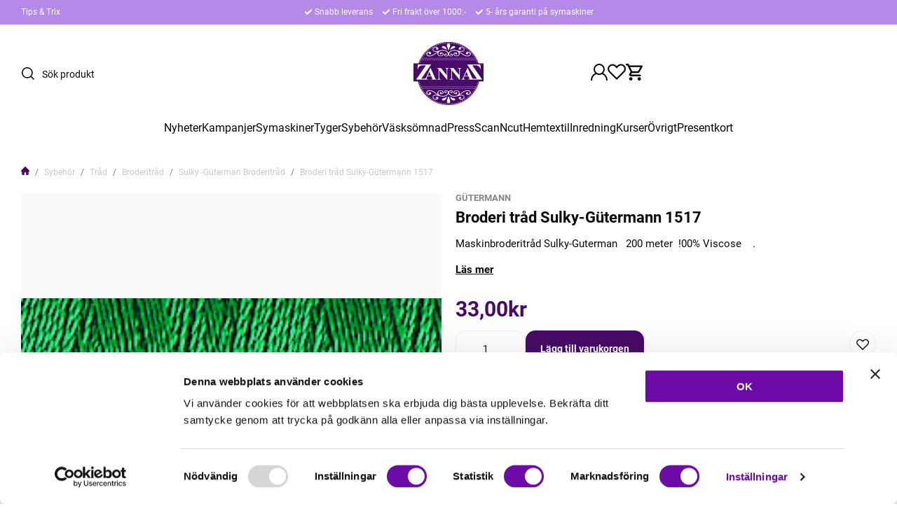

--- FILE ---
content_type: text/html; charset=utf-8
request_url: https://www.google.com/recaptcha/api2/anchor?ar=1&k=6LfumGAUAAAAAG613a2LVNbMc-513KgEwODn8R6f&co=aHR0cHM6Ly93d3cuemFubmF6LnNlOjQ0Mw..&hl=en&v=PoyoqOPhxBO7pBk68S4YbpHZ&size=normal&anchor-ms=20000&execute-ms=30000&cb=swvlw2aufv90
body_size: 49510
content:
<!DOCTYPE HTML><html dir="ltr" lang="en"><head><meta http-equiv="Content-Type" content="text/html; charset=UTF-8">
<meta http-equiv="X-UA-Compatible" content="IE=edge">
<title>reCAPTCHA</title>
<style type="text/css">
/* cyrillic-ext */
@font-face {
  font-family: 'Roboto';
  font-style: normal;
  font-weight: 400;
  font-stretch: 100%;
  src: url(//fonts.gstatic.com/s/roboto/v48/KFO7CnqEu92Fr1ME7kSn66aGLdTylUAMa3GUBHMdazTgWw.woff2) format('woff2');
  unicode-range: U+0460-052F, U+1C80-1C8A, U+20B4, U+2DE0-2DFF, U+A640-A69F, U+FE2E-FE2F;
}
/* cyrillic */
@font-face {
  font-family: 'Roboto';
  font-style: normal;
  font-weight: 400;
  font-stretch: 100%;
  src: url(//fonts.gstatic.com/s/roboto/v48/KFO7CnqEu92Fr1ME7kSn66aGLdTylUAMa3iUBHMdazTgWw.woff2) format('woff2');
  unicode-range: U+0301, U+0400-045F, U+0490-0491, U+04B0-04B1, U+2116;
}
/* greek-ext */
@font-face {
  font-family: 'Roboto';
  font-style: normal;
  font-weight: 400;
  font-stretch: 100%;
  src: url(//fonts.gstatic.com/s/roboto/v48/KFO7CnqEu92Fr1ME7kSn66aGLdTylUAMa3CUBHMdazTgWw.woff2) format('woff2');
  unicode-range: U+1F00-1FFF;
}
/* greek */
@font-face {
  font-family: 'Roboto';
  font-style: normal;
  font-weight: 400;
  font-stretch: 100%;
  src: url(//fonts.gstatic.com/s/roboto/v48/KFO7CnqEu92Fr1ME7kSn66aGLdTylUAMa3-UBHMdazTgWw.woff2) format('woff2');
  unicode-range: U+0370-0377, U+037A-037F, U+0384-038A, U+038C, U+038E-03A1, U+03A3-03FF;
}
/* math */
@font-face {
  font-family: 'Roboto';
  font-style: normal;
  font-weight: 400;
  font-stretch: 100%;
  src: url(//fonts.gstatic.com/s/roboto/v48/KFO7CnqEu92Fr1ME7kSn66aGLdTylUAMawCUBHMdazTgWw.woff2) format('woff2');
  unicode-range: U+0302-0303, U+0305, U+0307-0308, U+0310, U+0312, U+0315, U+031A, U+0326-0327, U+032C, U+032F-0330, U+0332-0333, U+0338, U+033A, U+0346, U+034D, U+0391-03A1, U+03A3-03A9, U+03B1-03C9, U+03D1, U+03D5-03D6, U+03F0-03F1, U+03F4-03F5, U+2016-2017, U+2034-2038, U+203C, U+2040, U+2043, U+2047, U+2050, U+2057, U+205F, U+2070-2071, U+2074-208E, U+2090-209C, U+20D0-20DC, U+20E1, U+20E5-20EF, U+2100-2112, U+2114-2115, U+2117-2121, U+2123-214F, U+2190, U+2192, U+2194-21AE, U+21B0-21E5, U+21F1-21F2, U+21F4-2211, U+2213-2214, U+2216-22FF, U+2308-230B, U+2310, U+2319, U+231C-2321, U+2336-237A, U+237C, U+2395, U+239B-23B7, U+23D0, U+23DC-23E1, U+2474-2475, U+25AF, U+25B3, U+25B7, U+25BD, U+25C1, U+25CA, U+25CC, U+25FB, U+266D-266F, U+27C0-27FF, U+2900-2AFF, U+2B0E-2B11, U+2B30-2B4C, U+2BFE, U+3030, U+FF5B, U+FF5D, U+1D400-1D7FF, U+1EE00-1EEFF;
}
/* symbols */
@font-face {
  font-family: 'Roboto';
  font-style: normal;
  font-weight: 400;
  font-stretch: 100%;
  src: url(//fonts.gstatic.com/s/roboto/v48/KFO7CnqEu92Fr1ME7kSn66aGLdTylUAMaxKUBHMdazTgWw.woff2) format('woff2');
  unicode-range: U+0001-000C, U+000E-001F, U+007F-009F, U+20DD-20E0, U+20E2-20E4, U+2150-218F, U+2190, U+2192, U+2194-2199, U+21AF, U+21E6-21F0, U+21F3, U+2218-2219, U+2299, U+22C4-22C6, U+2300-243F, U+2440-244A, U+2460-24FF, U+25A0-27BF, U+2800-28FF, U+2921-2922, U+2981, U+29BF, U+29EB, U+2B00-2BFF, U+4DC0-4DFF, U+FFF9-FFFB, U+10140-1018E, U+10190-1019C, U+101A0, U+101D0-101FD, U+102E0-102FB, U+10E60-10E7E, U+1D2C0-1D2D3, U+1D2E0-1D37F, U+1F000-1F0FF, U+1F100-1F1AD, U+1F1E6-1F1FF, U+1F30D-1F30F, U+1F315, U+1F31C, U+1F31E, U+1F320-1F32C, U+1F336, U+1F378, U+1F37D, U+1F382, U+1F393-1F39F, U+1F3A7-1F3A8, U+1F3AC-1F3AF, U+1F3C2, U+1F3C4-1F3C6, U+1F3CA-1F3CE, U+1F3D4-1F3E0, U+1F3ED, U+1F3F1-1F3F3, U+1F3F5-1F3F7, U+1F408, U+1F415, U+1F41F, U+1F426, U+1F43F, U+1F441-1F442, U+1F444, U+1F446-1F449, U+1F44C-1F44E, U+1F453, U+1F46A, U+1F47D, U+1F4A3, U+1F4B0, U+1F4B3, U+1F4B9, U+1F4BB, U+1F4BF, U+1F4C8-1F4CB, U+1F4D6, U+1F4DA, U+1F4DF, U+1F4E3-1F4E6, U+1F4EA-1F4ED, U+1F4F7, U+1F4F9-1F4FB, U+1F4FD-1F4FE, U+1F503, U+1F507-1F50B, U+1F50D, U+1F512-1F513, U+1F53E-1F54A, U+1F54F-1F5FA, U+1F610, U+1F650-1F67F, U+1F687, U+1F68D, U+1F691, U+1F694, U+1F698, U+1F6AD, U+1F6B2, U+1F6B9-1F6BA, U+1F6BC, U+1F6C6-1F6CF, U+1F6D3-1F6D7, U+1F6E0-1F6EA, U+1F6F0-1F6F3, U+1F6F7-1F6FC, U+1F700-1F7FF, U+1F800-1F80B, U+1F810-1F847, U+1F850-1F859, U+1F860-1F887, U+1F890-1F8AD, U+1F8B0-1F8BB, U+1F8C0-1F8C1, U+1F900-1F90B, U+1F93B, U+1F946, U+1F984, U+1F996, U+1F9E9, U+1FA00-1FA6F, U+1FA70-1FA7C, U+1FA80-1FA89, U+1FA8F-1FAC6, U+1FACE-1FADC, U+1FADF-1FAE9, U+1FAF0-1FAF8, U+1FB00-1FBFF;
}
/* vietnamese */
@font-face {
  font-family: 'Roboto';
  font-style: normal;
  font-weight: 400;
  font-stretch: 100%;
  src: url(//fonts.gstatic.com/s/roboto/v48/KFO7CnqEu92Fr1ME7kSn66aGLdTylUAMa3OUBHMdazTgWw.woff2) format('woff2');
  unicode-range: U+0102-0103, U+0110-0111, U+0128-0129, U+0168-0169, U+01A0-01A1, U+01AF-01B0, U+0300-0301, U+0303-0304, U+0308-0309, U+0323, U+0329, U+1EA0-1EF9, U+20AB;
}
/* latin-ext */
@font-face {
  font-family: 'Roboto';
  font-style: normal;
  font-weight: 400;
  font-stretch: 100%;
  src: url(//fonts.gstatic.com/s/roboto/v48/KFO7CnqEu92Fr1ME7kSn66aGLdTylUAMa3KUBHMdazTgWw.woff2) format('woff2');
  unicode-range: U+0100-02BA, U+02BD-02C5, U+02C7-02CC, U+02CE-02D7, U+02DD-02FF, U+0304, U+0308, U+0329, U+1D00-1DBF, U+1E00-1E9F, U+1EF2-1EFF, U+2020, U+20A0-20AB, U+20AD-20C0, U+2113, U+2C60-2C7F, U+A720-A7FF;
}
/* latin */
@font-face {
  font-family: 'Roboto';
  font-style: normal;
  font-weight: 400;
  font-stretch: 100%;
  src: url(//fonts.gstatic.com/s/roboto/v48/KFO7CnqEu92Fr1ME7kSn66aGLdTylUAMa3yUBHMdazQ.woff2) format('woff2');
  unicode-range: U+0000-00FF, U+0131, U+0152-0153, U+02BB-02BC, U+02C6, U+02DA, U+02DC, U+0304, U+0308, U+0329, U+2000-206F, U+20AC, U+2122, U+2191, U+2193, U+2212, U+2215, U+FEFF, U+FFFD;
}
/* cyrillic-ext */
@font-face {
  font-family: 'Roboto';
  font-style: normal;
  font-weight: 500;
  font-stretch: 100%;
  src: url(//fonts.gstatic.com/s/roboto/v48/KFO7CnqEu92Fr1ME7kSn66aGLdTylUAMa3GUBHMdazTgWw.woff2) format('woff2');
  unicode-range: U+0460-052F, U+1C80-1C8A, U+20B4, U+2DE0-2DFF, U+A640-A69F, U+FE2E-FE2F;
}
/* cyrillic */
@font-face {
  font-family: 'Roboto';
  font-style: normal;
  font-weight: 500;
  font-stretch: 100%;
  src: url(//fonts.gstatic.com/s/roboto/v48/KFO7CnqEu92Fr1ME7kSn66aGLdTylUAMa3iUBHMdazTgWw.woff2) format('woff2');
  unicode-range: U+0301, U+0400-045F, U+0490-0491, U+04B0-04B1, U+2116;
}
/* greek-ext */
@font-face {
  font-family: 'Roboto';
  font-style: normal;
  font-weight: 500;
  font-stretch: 100%;
  src: url(//fonts.gstatic.com/s/roboto/v48/KFO7CnqEu92Fr1ME7kSn66aGLdTylUAMa3CUBHMdazTgWw.woff2) format('woff2');
  unicode-range: U+1F00-1FFF;
}
/* greek */
@font-face {
  font-family: 'Roboto';
  font-style: normal;
  font-weight: 500;
  font-stretch: 100%;
  src: url(//fonts.gstatic.com/s/roboto/v48/KFO7CnqEu92Fr1ME7kSn66aGLdTylUAMa3-UBHMdazTgWw.woff2) format('woff2');
  unicode-range: U+0370-0377, U+037A-037F, U+0384-038A, U+038C, U+038E-03A1, U+03A3-03FF;
}
/* math */
@font-face {
  font-family: 'Roboto';
  font-style: normal;
  font-weight: 500;
  font-stretch: 100%;
  src: url(//fonts.gstatic.com/s/roboto/v48/KFO7CnqEu92Fr1ME7kSn66aGLdTylUAMawCUBHMdazTgWw.woff2) format('woff2');
  unicode-range: U+0302-0303, U+0305, U+0307-0308, U+0310, U+0312, U+0315, U+031A, U+0326-0327, U+032C, U+032F-0330, U+0332-0333, U+0338, U+033A, U+0346, U+034D, U+0391-03A1, U+03A3-03A9, U+03B1-03C9, U+03D1, U+03D5-03D6, U+03F0-03F1, U+03F4-03F5, U+2016-2017, U+2034-2038, U+203C, U+2040, U+2043, U+2047, U+2050, U+2057, U+205F, U+2070-2071, U+2074-208E, U+2090-209C, U+20D0-20DC, U+20E1, U+20E5-20EF, U+2100-2112, U+2114-2115, U+2117-2121, U+2123-214F, U+2190, U+2192, U+2194-21AE, U+21B0-21E5, U+21F1-21F2, U+21F4-2211, U+2213-2214, U+2216-22FF, U+2308-230B, U+2310, U+2319, U+231C-2321, U+2336-237A, U+237C, U+2395, U+239B-23B7, U+23D0, U+23DC-23E1, U+2474-2475, U+25AF, U+25B3, U+25B7, U+25BD, U+25C1, U+25CA, U+25CC, U+25FB, U+266D-266F, U+27C0-27FF, U+2900-2AFF, U+2B0E-2B11, U+2B30-2B4C, U+2BFE, U+3030, U+FF5B, U+FF5D, U+1D400-1D7FF, U+1EE00-1EEFF;
}
/* symbols */
@font-face {
  font-family: 'Roboto';
  font-style: normal;
  font-weight: 500;
  font-stretch: 100%;
  src: url(//fonts.gstatic.com/s/roboto/v48/KFO7CnqEu92Fr1ME7kSn66aGLdTylUAMaxKUBHMdazTgWw.woff2) format('woff2');
  unicode-range: U+0001-000C, U+000E-001F, U+007F-009F, U+20DD-20E0, U+20E2-20E4, U+2150-218F, U+2190, U+2192, U+2194-2199, U+21AF, U+21E6-21F0, U+21F3, U+2218-2219, U+2299, U+22C4-22C6, U+2300-243F, U+2440-244A, U+2460-24FF, U+25A0-27BF, U+2800-28FF, U+2921-2922, U+2981, U+29BF, U+29EB, U+2B00-2BFF, U+4DC0-4DFF, U+FFF9-FFFB, U+10140-1018E, U+10190-1019C, U+101A0, U+101D0-101FD, U+102E0-102FB, U+10E60-10E7E, U+1D2C0-1D2D3, U+1D2E0-1D37F, U+1F000-1F0FF, U+1F100-1F1AD, U+1F1E6-1F1FF, U+1F30D-1F30F, U+1F315, U+1F31C, U+1F31E, U+1F320-1F32C, U+1F336, U+1F378, U+1F37D, U+1F382, U+1F393-1F39F, U+1F3A7-1F3A8, U+1F3AC-1F3AF, U+1F3C2, U+1F3C4-1F3C6, U+1F3CA-1F3CE, U+1F3D4-1F3E0, U+1F3ED, U+1F3F1-1F3F3, U+1F3F5-1F3F7, U+1F408, U+1F415, U+1F41F, U+1F426, U+1F43F, U+1F441-1F442, U+1F444, U+1F446-1F449, U+1F44C-1F44E, U+1F453, U+1F46A, U+1F47D, U+1F4A3, U+1F4B0, U+1F4B3, U+1F4B9, U+1F4BB, U+1F4BF, U+1F4C8-1F4CB, U+1F4D6, U+1F4DA, U+1F4DF, U+1F4E3-1F4E6, U+1F4EA-1F4ED, U+1F4F7, U+1F4F9-1F4FB, U+1F4FD-1F4FE, U+1F503, U+1F507-1F50B, U+1F50D, U+1F512-1F513, U+1F53E-1F54A, U+1F54F-1F5FA, U+1F610, U+1F650-1F67F, U+1F687, U+1F68D, U+1F691, U+1F694, U+1F698, U+1F6AD, U+1F6B2, U+1F6B9-1F6BA, U+1F6BC, U+1F6C6-1F6CF, U+1F6D3-1F6D7, U+1F6E0-1F6EA, U+1F6F0-1F6F3, U+1F6F7-1F6FC, U+1F700-1F7FF, U+1F800-1F80B, U+1F810-1F847, U+1F850-1F859, U+1F860-1F887, U+1F890-1F8AD, U+1F8B0-1F8BB, U+1F8C0-1F8C1, U+1F900-1F90B, U+1F93B, U+1F946, U+1F984, U+1F996, U+1F9E9, U+1FA00-1FA6F, U+1FA70-1FA7C, U+1FA80-1FA89, U+1FA8F-1FAC6, U+1FACE-1FADC, U+1FADF-1FAE9, U+1FAF0-1FAF8, U+1FB00-1FBFF;
}
/* vietnamese */
@font-face {
  font-family: 'Roboto';
  font-style: normal;
  font-weight: 500;
  font-stretch: 100%;
  src: url(//fonts.gstatic.com/s/roboto/v48/KFO7CnqEu92Fr1ME7kSn66aGLdTylUAMa3OUBHMdazTgWw.woff2) format('woff2');
  unicode-range: U+0102-0103, U+0110-0111, U+0128-0129, U+0168-0169, U+01A0-01A1, U+01AF-01B0, U+0300-0301, U+0303-0304, U+0308-0309, U+0323, U+0329, U+1EA0-1EF9, U+20AB;
}
/* latin-ext */
@font-face {
  font-family: 'Roboto';
  font-style: normal;
  font-weight: 500;
  font-stretch: 100%;
  src: url(//fonts.gstatic.com/s/roboto/v48/KFO7CnqEu92Fr1ME7kSn66aGLdTylUAMa3KUBHMdazTgWw.woff2) format('woff2');
  unicode-range: U+0100-02BA, U+02BD-02C5, U+02C7-02CC, U+02CE-02D7, U+02DD-02FF, U+0304, U+0308, U+0329, U+1D00-1DBF, U+1E00-1E9F, U+1EF2-1EFF, U+2020, U+20A0-20AB, U+20AD-20C0, U+2113, U+2C60-2C7F, U+A720-A7FF;
}
/* latin */
@font-face {
  font-family: 'Roboto';
  font-style: normal;
  font-weight: 500;
  font-stretch: 100%;
  src: url(//fonts.gstatic.com/s/roboto/v48/KFO7CnqEu92Fr1ME7kSn66aGLdTylUAMa3yUBHMdazQ.woff2) format('woff2');
  unicode-range: U+0000-00FF, U+0131, U+0152-0153, U+02BB-02BC, U+02C6, U+02DA, U+02DC, U+0304, U+0308, U+0329, U+2000-206F, U+20AC, U+2122, U+2191, U+2193, U+2212, U+2215, U+FEFF, U+FFFD;
}
/* cyrillic-ext */
@font-face {
  font-family: 'Roboto';
  font-style: normal;
  font-weight: 900;
  font-stretch: 100%;
  src: url(//fonts.gstatic.com/s/roboto/v48/KFO7CnqEu92Fr1ME7kSn66aGLdTylUAMa3GUBHMdazTgWw.woff2) format('woff2');
  unicode-range: U+0460-052F, U+1C80-1C8A, U+20B4, U+2DE0-2DFF, U+A640-A69F, U+FE2E-FE2F;
}
/* cyrillic */
@font-face {
  font-family: 'Roboto';
  font-style: normal;
  font-weight: 900;
  font-stretch: 100%;
  src: url(//fonts.gstatic.com/s/roboto/v48/KFO7CnqEu92Fr1ME7kSn66aGLdTylUAMa3iUBHMdazTgWw.woff2) format('woff2');
  unicode-range: U+0301, U+0400-045F, U+0490-0491, U+04B0-04B1, U+2116;
}
/* greek-ext */
@font-face {
  font-family: 'Roboto';
  font-style: normal;
  font-weight: 900;
  font-stretch: 100%;
  src: url(//fonts.gstatic.com/s/roboto/v48/KFO7CnqEu92Fr1ME7kSn66aGLdTylUAMa3CUBHMdazTgWw.woff2) format('woff2');
  unicode-range: U+1F00-1FFF;
}
/* greek */
@font-face {
  font-family: 'Roboto';
  font-style: normal;
  font-weight: 900;
  font-stretch: 100%;
  src: url(//fonts.gstatic.com/s/roboto/v48/KFO7CnqEu92Fr1ME7kSn66aGLdTylUAMa3-UBHMdazTgWw.woff2) format('woff2');
  unicode-range: U+0370-0377, U+037A-037F, U+0384-038A, U+038C, U+038E-03A1, U+03A3-03FF;
}
/* math */
@font-face {
  font-family: 'Roboto';
  font-style: normal;
  font-weight: 900;
  font-stretch: 100%;
  src: url(//fonts.gstatic.com/s/roboto/v48/KFO7CnqEu92Fr1ME7kSn66aGLdTylUAMawCUBHMdazTgWw.woff2) format('woff2');
  unicode-range: U+0302-0303, U+0305, U+0307-0308, U+0310, U+0312, U+0315, U+031A, U+0326-0327, U+032C, U+032F-0330, U+0332-0333, U+0338, U+033A, U+0346, U+034D, U+0391-03A1, U+03A3-03A9, U+03B1-03C9, U+03D1, U+03D5-03D6, U+03F0-03F1, U+03F4-03F5, U+2016-2017, U+2034-2038, U+203C, U+2040, U+2043, U+2047, U+2050, U+2057, U+205F, U+2070-2071, U+2074-208E, U+2090-209C, U+20D0-20DC, U+20E1, U+20E5-20EF, U+2100-2112, U+2114-2115, U+2117-2121, U+2123-214F, U+2190, U+2192, U+2194-21AE, U+21B0-21E5, U+21F1-21F2, U+21F4-2211, U+2213-2214, U+2216-22FF, U+2308-230B, U+2310, U+2319, U+231C-2321, U+2336-237A, U+237C, U+2395, U+239B-23B7, U+23D0, U+23DC-23E1, U+2474-2475, U+25AF, U+25B3, U+25B7, U+25BD, U+25C1, U+25CA, U+25CC, U+25FB, U+266D-266F, U+27C0-27FF, U+2900-2AFF, U+2B0E-2B11, U+2B30-2B4C, U+2BFE, U+3030, U+FF5B, U+FF5D, U+1D400-1D7FF, U+1EE00-1EEFF;
}
/* symbols */
@font-face {
  font-family: 'Roboto';
  font-style: normal;
  font-weight: 900;
  font-stretch: 100%;
  src: url(//fonts.gstatic.com/s/roboto/v48/KFO7CnqEu92Fr1ME7kSn66aGLdTylUAMaxKUBHMdazTgWw.woff2) format('woff2');
  unicode-range: U+0001-000C, U+000E-001F, U+007F-009F, U+20DD-20E0, U+20E2-20E4, U+2150-218F, U+2190, U+2192, U+2194-2199, U+21AF, U+21E6-21F0, U+21F3, U+2218-2219, U+2299, U+22C4-22C6, U+2300-243F, U+2440-244A, U+2460-24FF, U+25A0-27BF, U+2800-28FF, U+2921-2922, U+2981, U+29BF, U+29EB, U+2B00-2BFF, U+4DC0-4DFF, U+FFF9-FFFB, U+10140-1018E, U+10190-1019C, U+101A0, U+101D0-101FD, U+102E0-102FB, U+10E60-10E7E, U+1D2C0-1D2D3, U+1D2E0-1D37F, U+1F000-1F0FF, U+1F100-1F1AD, U+1F1E6-1F1FF, U+1F30D-1F30F, U+1F315, U+1F31C, U+1F31E, U+1F320-1F32C, U+1F336, U+1F378, U+1F37D, U+1F382, U+1F393-1F39F, U+1F3A7-1F3A8, U+1F3AC-1F3AF, U+1F3C2, U+1F3C4-1F3C6, U+1F3CA-1F3CE, U+1F3D4-1F3E0, U+1F3ED, U+1F3F1-1F3F3, U+1F3F5-1F3F7, U+1F408, U+1F415, U+1F41F, U+1F426, U+1F43F, U+1F441-1F442, U+1F444, U+1F446-1F449, U+1F44C-1F44E, U+1F453, U+1F46A, U+1F47D, U+1F4A3, U+1F4B0, U+1F4B3, U+1F4B9, U+1F4BB, U+1F4BF, U+1F4C8-1F4CB, U+1F4D6, U+1F4DA, U+1F4DF, U+1F4E3-1F4E6, U+1F4EA-1F4ED, U+1F4F7, U+1F4F9-1F4FB, U+1F4FD-1F4FE, U+1F503, U+1F507-1F50B, U+1F50D, U+1F512-1F513, U+1F53E-1F54A, U+1F54F-1F5FA, U+1F610, U+1F650-1F67F, U+1F687, U+1F68D, U+1F691, U+1F694, U+1F698, U+1F6AD, U+1F6B2, U+1F6B9-1F6BA, U+1F6BC, U+1F6C6-1F6CF, U+1F6D3-1F6D7, U+1F6E0-1F6EA, U+1F6F0-1F6F3, U+1F6F7-1F6FC, U+1F700-1F7FF, U+1F800-1F80B, U+1F810-1F847, U+1F850-1F859, U+1F860-1F887, U+1F890-1F8AD, U+1F8B0-1F8BB, U+1F8C0-1F8C1, U+1F900-1F90B, U+1F93B, U+1F946, U+1F984, U+1F996, U+1F9E9, U+1FA00-1FA6F, U+1FA70-1FA7C, U+1FA80-1FA89, U+1FA8F-1FAC6, U+1FACE-1FADC, U+1FADF-1FAE9, U+1FAF0-1FAF8, U+1FB00-1FBFF;
}
/* vietnamese */
@font-face {
  font-family: 'Roboto';
  font-style: normal;
  font-weight: 900;
  font-stretch: 100%;
  src: url(//fonts.gstatic.com/s/roboto/v48/KFO7CnqEu92Fr1ME7kSn66aGLdTylUAMa3OUBHMdazTgWw.woff2) format('woff2');
  unicode-range: U+0102-0103, U+0110-0111, U+0128-0129, U+0168-0169, U+01A0-01A1, U+01AF-01B0, U+0300-0301, U+0303-0304, U+0308-0309, U+0323, U+0329, U+1EA0-1EF9, U+20AB;
}
/* latin-ext */
@font-face {
  font-family: 'Roboto';
  font-style: normal;
  font-weight: 900;
  font-stretch: 100%;
  src: url(//fonts.gstatic.com/s/roboto/v48/KFO7CnqEu92Fr1ME7kSn66aGLdTylUAMa3KUBHMdazTgWw.woff2) format('woff2');
  unicode-range: U+0100-02BA, U+02BD-02C5, U+02C7-02CC, U+02CE-02D7, U+02DD-02FF, U+0304, U+0308, U+0329, U+1D00-1DBF, U+1E00-1E9F, U+1EF2-1EFF, U+2020, U+20A0-20AB, U+20AD-20C0, U+2113, U+2C60-2C7F, U+A720-A7FF;
}
/* latin */
@font-face {
  font-family: 'Roboto';
  font-style: normal;
  font-weight: 900;
  font-stretch: 100%;
  src: url(//fonts.gstatic.com/s/roboto/v48/KFO7CnqEu92Fr1ME7kSn66aGLdTylUAMa3yUBHMdazQ.woff2) format('woff2');
  unicode-range: U+0000-00FF, U+0131, U+0152-0153, U+02BB-02BC, U+02C6, U+02DA, U+02DC, U+0304, U+0308, U+0329, U+2000-206F, U+20AC, U+2122, U+2191, U+2193, U+2212, U+2215, U+FEFF, U+FFFD;
}

</style>
<link rel="stylesheet" type="text/css" href="https://www.gstatic.com/recaptcha/releases/PoyoqOPhxBO7pBk68S4YbpHZ/styles__ltr.css">
<script nonce="mX-5-guc8kz40RIh63f1QQ" type="text/javascript">window['__recaptcha_api'] = 'https://www.google.com/recaptcha/api2/';</script>
<script type="text/javascript" src="https://www.gstatic.com/recaptcha/releases/PoyoqOPhxBO7pBk68S4YbpHZ/recaptcha__en.js" nonce="mX-5-guc8kz40RIh63f1QQ">
      
    </script></head>
<body><div id="rc-anchor-alert" class="rc-anchor-alert"></div>
<input type="hidden" id="recaptcha-token" value="[base64]">
<script type="text/javascript" nonce="mX-5-guc8kz40RIh63f1QQ">
      recaptcha.anchor.Main.init("[\x22ainput\x22,[\x22bgdata\x22,\x22\x22,\[base64]/[base64]/[base64]/[base64]/[base64]/UltsKytdPUU6KEU8MjA0OD9SW2wrK109RT4+NnwxOTI6KChFJjY0NTEyKT09NTUyOTYmJk0rMTxjLmxlbmd0aCYmKGMuY2hhckNvZGVBdChNKzEpJjY0NTEyKT09NTYzMjA/[base64]/[base64]/[base64]/[base64]/[base64]/[base64]/[base64]\x22,\[base64]\\u003d\x22,\x22ZMOLw7fCvBDCm8Ktw5vCmDnCthoCw7/Do8KfdMKaw6LCqsKRw43CpUvDryYbMcOXLXnCgGzDh3MJIsKjMD8ww49UGhd/O8OVwoDCgcKkccKNw5XDo1QVwoA8wqzCtRfDrcOKwohGwpfDqynDjQbDmHdIZMOuGH7CjgDDmTHCr8O6w5g/[base64]/JsOVDMK9WzJmw7DDi8KLwo4WBGrCihHCv8KlBxVhTsKOFwXCj3bCo3l4fAUpw77CmsKnwonCk03DusO1woIbCcKhw63Cn1bChMKfSMKtw58WP8Kdwq/[base64]/DggbCqGbDmjMTHcKiwrozwoAPw4NvfsOdV8OqwqvDkcO/YSvCiVHDqcO3w77CpkDClcKkwoxhwrtBwq8bwq9QfcO8XWfChsO7T1FZEcKrw7ZWR2cgw48XwqzDsWF/dcONwqIBw5lsOcOsS8KXwp3DpcKqeHHCtDLCgVDDvcOMM8KkwqEnDirCkjDCvMObwrjCuMKRw6jCl1rCsMOCwovDt8OTwqbCjsOcAcKHdl47OB/Cq8ODw4vDvCZQVCp2BsOMExolwr/DkyzDhMOSwrXDg8O5w7LDmTfDlw8xw4HCkRbDulU9w6TCqsKUZ8KZw63DrcO2w48twrFsw5/[base64]/w7oLfgt5w5sFWMOsw6QbwrDCtMK8w7I7wo7DrMO5asO2KMKoS8KVw4PDl8OYwoZlMDkrTmEmOsKbw4bDlsKAwqjCnsOew714wpsvKmInexzCgydBw64EMcOrwrPCoy3DrcK0UC/Cv8O1wojCl8KyIcOfw5XDhsOHw4jCllLCo3Mwwq7CvsOvw6Ubw6ccwq3CnsKUw4EQCMKLM8OwaMKQw6jDnlcYWnAqw4HCmR9+wrbCicOew6tMFMKjw5B7w7fCiMKOwp1kw7k/HBNedcOXw7ZewpVTe2HDpcKxEUgVw50uJ3DCj8Ovw5hDVcKQwrDCjXA2woNMw5/[base64]/w7DCsHw6wrzCn8Kvw6V7w7xXwqfClMKWwrDCuMO8O3LDkMKVwpMZwpVjwoonwocuS8OMd8Oww6ZPw5IAGgDCjnvCrsKPFcOlbSJbwpQ4W8OcSVrCgW8FAsO8esKbDsKsPMOvw6TDl8KYw6/CqMK9f8OxN8O5wpDCoVI3w6vDrRnDosOoS1fCqAkdFMKhB8O2w5bCvHY8ZsKPdsO5wpZzF8OlTkVwbQzCj1sRwqLDo8O4wrZlwoUfCmxgBAzCk0/Do8Kzw5wMRUx/wqbDvQ7Dp0YdSU88LsOpwrlaUAl0WsKdw4vDrMORDMO6w7R6BWAEDsOsw7AwGMKnw7DDlcORBsKyNS9nw7TDg3TDhsOuFCfCq8OiRWwvwrjDrn7Du1zDqnwWw4B+woEbwrJ6wp7CvBnDuDLCkgVXw5Fmw74Zw4/Dg8KdwrXCk8OmQ2rDo8OqGiUvw6tww5xJw5FQw4kuaUBDwpTCkcOqw6PCkcOCwrw8KhVqwoIEIFrCnMObw7LCpcOGwrlaw7MoWw0WLSp9R0J8w6h1wrrCicK0wonCoCXDtMK4w4/DilNbw7xUw49Iw7fDngzDkcKqw4/CmMOWw47ClC8ZYcKIeMKVw7tXUcKEwpfDvsOlA8OLS8K3wqXChVQHw79+w67DscK5BMOXB0/Cj8OTwrlfw5PDscOaw6fDllM2w5HDqMOSw6InwozCmHhXwqJbKcO2wonDicKwEhrDlsOOwoNKVMOZQ8ORwqHDp1HDggsQwoHDvGlSw4tVLcKWwq9LHcKYeMOlKG1Ww6hDZcOtSMKHG8KFWcKZUMKwSCZlwrZkwoHCrcOIwo/Cg8OqOMOoZMKKdcKywp3DrRI0PsOLMsKuBMKAwrQ0w47CukHDlCV0wo1SRFXDu3R7dnfCicKrw5QJwqgKJMOYR8KCw6XClcK+GWvCosO1WcORUAULIsOxRRo4B8O8w6Anw4vDpD/DvSXDkypBEAIsRcKBwrTDrcKSX3HDkcKEBMOzIcOUwrPDnzsJYQJPwrnDvcOzwrd0w7TDoEbCmxjDpHQ4wpbCmUrDtTrCqWsqw4oKJVlCwoDDiS/ChcOPw4HCvjLDosObFMOwPsK+w5AOVWACw6tBwqQlDzjDoXbDiXPDmCvDoXXCrMKdEsOqw60pwqjDqEjDqMKWwpNzwp/CvsO3DnltEcOGNMKbwoYDwrIJw5s5LnvDtB7DisOXewPCvsKiaEtJw6JqZsKtw7d3w7R4dmQQw4fDlTLDkDnDhcO3N8OzIz/DthlsZsKAw4rCksOPwojCnx1EDyzDhzPCtsOIw5HDpiXCjCHCoMKvRTTDjHzDiHnDhwHDnXPDj8KFwrFGNsK+fVDCv39rMhjChcKFw78lwpksb8OYwr5jwpDCl8Oaw5YHwprDocKuw4XCkm7Dsy8MwpHDmA7CrAoeV3RyaCE/wpZcScOiwqAqw5FXwrXCsg/Dk3sTXxRuw4zCqcO1Ci0dwq7Dh8KHw6nCo8O/ATzCg8KTUFTCnTfDnQbDmcOhw7XDrXN1wrViUR1KKsKpCkPDtnAackHDhMOOwq3Dk8KzfCLDlMOgw4s2P8Ktw7jDusOGw6zCqcKtRMKmwpZJw49JwrrCksKbwrnDpsKKwp3DnMKOworCvUpQCwbCqcOmG8KmGhU0wql4wprDh8Kkw5bDr2/DgcKjwrnChA0IcBAEOA/Don3DnMOwwp5qw44EUMKgwrXCt8O2w70Ow4Nww4EcwqBawqN1CsOiNsKTDcOXDMKTw5o2T8KWUMOVwoPDri3Ci8OODEPDssOdw79rw5hocRMPWG3Dqjh+wqXCq8OkQ3EXwqjCtSvDiQIdKMKFRlpybSFPD8KvJmxgG8KGJcO/WmrDucO/UXjDrsKJwpx1UWvDpsO/wpPDsWHCtHvCvlcNw7HCjMO6ccOdd8KdIkXDpsKOPcOBwq/CvEnCoTV4w6HCq8KawpvDhl3DvT3ChcKDCcKvRlcCK8OMw4DDh8OEw4YVwp3CucKkW8Oiw7FowqdGcTzCl8Kmw6ViWhdrw4FaOyLCnRjCiD/CuyxSw7QzUcOxwqLDpDFTwqB1P1vDrCrCusKAHU9kw7EMRMOywr41Q8Kvw6oyRFjCkWzCv0NlwpfCrcK+w4Qjw4V7dC7DmsOmw7XDvycdwpPCsQHDncOfIXlHwod0McKQw6x9FsKQN8KqQcO+wqzCuMK4w64NP8KTw74iCB/Ct3wMP37DmgRIOMKsHsOsCHE1w44FwoTDoMOHQ8OGw5LDiMOvfcOvbcOpecK6wq3DpWHDoxgYHj0kwrPCp8KSK8K9w7jDlMKnPVceU30VO8OcE3vDlsOpM2fCnW8idsKtwp7DncOxw69kUMK/JsK8wogmw7EzfBPCpMO0w7XCp8KzaxNdw7Usw73CqsKbYsKXOMOlcMOYYsKUMkgJwroyQlk5FADCpUxkwo/DriZPwoFbFThUTcOBB8KqwoUvAcKROxw8wpAkbMOqwp0GaMOsw48Rw481DS/DqcOnwqN0MMKnwqpuQ8OVdmbCtmPCn0fCmi/[base64]/DW8YMcOFwrrCsi/[base64]/w6pkFDvCpsKaw7DCpWHCnHwtwqUtw4E2w5TDjy3CqsOLWcKXwrwYUMKVb8K7wrVEBMObwqlnw5zDi8K7w4TDrzXCvXh4asOlw4cRJhzCvMK3CcK8cMODSC8/[base64]/[base64]/CmcOew4YEwpUkw7NSaAbCmgTDtV4ra8OWVMKka8O8wrrDlig/w4MMQUnChxo9wpQ7CgzCm8OawqbDp8K2wqrDsTVQw5/CocOHLMOew7F9wrcBM8KtwotTFMKXw5/DvgHCoMK8w6nCsDcJP8KXwr9uMWzDnsKXUXTDvMOSBFsqLAbDrWDDr0Jyw74tT8KracOSw7fCr8KkXXPDlsOHw5DDiMKdw5d2wqBqYsKNwrHChcKdw4HDulnCucKcLSN0S3jDk8OswqU+LSETwrvDmEVyYcKAw6UUBMKEe0nDuxPCk3/DgG1MCDzDj8OnwrgcYsO8TzjCm8KsTmoUwpvCo8OYwqTDgmDDpntTw50uZsK8OMOucDkUw5/CogPDhMO+BWPDrWtWwqXDo8O/wqsGOMO5fFjCi8KtYmTCsk9ISsOuKsK3wojDg8KBTsKYK8KPJ3h1w6zChMKsw4DDscKYCXvDk8Knw6QvL8KRw7LCtcKJw5pdSS7ClMKHVlIeVwjDv8Oww5DChsKrdkkzKsOUG8OJw4M3woAfTnDDgsOowpxMwo7DiEXDqFnCrsKHF8KIPBs/[base64]/DoMK2JFUZwq9qwp8ASsOgw7dfDn3DmwJkw5U4GMKnRX/DoA7CpgbDkkBAEsKYDsKhScKzKsOUY8O1w50tBChTHTHDuMKtSAvCo8K8wp3DpzvCu8OIw5kmWg3DpEHCgXFDw5IvasK5HsO8w7t/TxA6QsOQw6ZPI8K3fiTDpyXCoD0FDQkST8KWwoh4ccOtwqVlwrU1w5PCiWhuw4R/AQDDksOvTsKNBBDDj0x7LBjCqGXCjsOSDMOMCzAaaHbDusO8w5DDoCDCn2c+wqXCvQHCjcKTw63DvcOXFcOSw4DDo8KqUSkRP8Kpw6zCo0Jyw63Dk0LDscK3dF7Dt0tCV2I+w47CtFfCrMK6wp/Djzx+wo4/wot4wqg7dF7DgBHDicKRw4DDqcK3ecKlTDhXbDXDmMKxTxXDrXsBwoDCsl5Lw5dzO3J/GgFBwqbCgsKkDwpiwr3Dl2BYw7IxwpzCksO/WzXDncKSwrLCkUjDsRZHw6/CsMKQF8OHwr3ClsOJwpRywrxQbcOpOsKZecOhwoDCgsO8w4HDmhXChzjDvsOlEMKfw77CssKcfcOiwqAWHj3Cg0vDtWtXwofDph9jwrfDocOHNcOJc8OzayHDiVrDjcK+DMO0w5J5w4jDs8OIwrjDiRhrAcOEAk/Dn3/Ckl7CgmXDpGs/wqIcAcKAw43DhsKrw7lHZ1HDp1xHLwTDgMOgYcKsSRNGwpEkcMO7acOjwovClcKmGCzCk8K5woXCr3d5woHCgMKYMsOzXsOaOwPCqsO2ZcOXT1cIw4sbw6jCsMKkecKdMMOPwr/CsQDCs1Ecw7DDpRnDswNrwqfCu0ogw6JNUE82w5Qmw6NzLkDDvxfClMKvw4rCknzCqMKGZMO0JmpJEMOPHcKDwr7DjVbDnMOcMsKSPRTCpcKXwrvDn8KMCi3CrMOlRcKSwr5Zwp7Dt8OCw4fCvsOGTxbCp1nClMKjw7EawoXCqcKsPikNI1dOwo/[base64]/[base64]/CiMKSw45LYcKTB8KUw4cFPkLDlMKDaQ3CnhRzwpNvw4BFCHrCr19ew4UQZjfCtCfDh8Otwo4CwqJfW8K+BsK5DMO0d8ODw6/CtsOSw73Csz8pw4UPdXhIfyEkK8Kod8KZF8KfacOvXQ9dw6U0wpXDt8KOP8OOIcOswqNrQ8OQwo0GwpjCjMOMw7oJw79MwpjCngM/[base64]/EsKAw4rDj8OUwpnCtMO3GUkDRXtNK8KNwrVOwrVcwoDDmMOLwofCjk53w4RgwpjDl8KYw4TCj8KELBQ/wpdLSxolwqjDiBh/w4FvwoHDnsKowrFBOmsQSsOgw4lVw4AKRRFJe8OUw5w8TXQGSjjCglTDjSoZw77DgFvDucOBJWF2SMKnwqLDlw/CtAU4LzDDk8OKwrFOwqdaF8KTw7fDtcK7wofDi8OBwrTCp8KvBsO9wpnCgD7CjMOYw6ACVMKkeGBwwpTDicOWw4XCl1/DokFww6rDig8xw7sAw47Ck8OlEyHDmsOdwph+wpjChC8pZxXDkEfDtsKtwrHCh8OhE8Oww5AzA8KSw4LCiMKvTwXDpg7CgEZfw4jDvwjCi8O8HzNwenHCl8OMG8KlYDvDgQzCmMOqw4ANwo/Ci1DDs0ZuwrLDuWfCkWvDhsOjTsOMwpbCmEY9YkHDrnBbLcODYMOsd1Q1U0nCpxAFUGPDlmYvw7p0w5LCkMO6dsOAwq/ChMOdwqTCp3lxDsKNRmzCiQs+w5vDm8KOcGEdacK8wqUzw4IDJgzDgsKYf8KtR0DCil7DnMK7w4BFGW0haH9Hw7V9wqBZwrHDg8OYw4PCsT/CrSMOUcKEw6l5GFzDoMK1wpBIL3Z1wpwJL8K7WjfDqAxpw6LCqwvCmVZmJysrRSTDohZwwojDtsONfAl2fMODwqxgfcOlw6zDk2hmDCs9eMO1QMKQwpPDjcOlwoIhw4/Doi3Cu8KlwpUiwo5AwrMFHnXDmwh3w5/CmETDrcKzf8Kxwq0CwpPCrcK9Z8O5Y8KgwqFteUvDoxt9OMOrDsOXB8KvwocPLmXDh8OiSMOsw6/DuMOHwp9zJBdFw43Cv8KpGcOFwoYHXF7DniLCjcOQXcO2WzsEw7/CusKQw4oWfsO1wp1qDMOtw7NtJ8Kbw4ZDTsOFRzVjwq9mwpjCrMKUwq3Dg8KRSMOXwpzCoXR9w7rClVrCqsKXQ8KdBMOvwrMnL8KQBcK2w7MCCMOEw7rDr8Koa2I4wrJcEsOVwpBtw5BnwqzDkh3CnyzCoMKSwrHCpsKlwr/CrBnCvsKRw5rCisOyR8OSWU0vDFFtaAXDgXArwrjCqkbCoMKUYVQhK8KUfgbCoBHCnGfDsMOrOcKHdgPDo8KeZiDCrsObJ8ONRWHCsX7Djh3DthlidMKpwo5Mw6bClsKHw4rCgk3CoENpECINOHNqYMKjA0Ehw4HDr8OIHiEaWMOpJiYXwonCtsOSwpl0w4rDpU/DuSPCg8OXE2LDl3E0L25fBUw0w5IOwo/Ds2XCr8Omw6zCg1E1w73DvW82wq3CsG8cfV/[base64]/CmsKfQVjDscKSw7HDh0fCpmLDnlfClGdsw5rCvcOQw5/CsDI6LDBzwrAyO8K+w7xRw6jCpxHDgBHCvA5GVizCjsKPw4zDo8ONSy/[base64]/NMO8w5fDj8OLPTrDhMONwqbChcOkacKywpfDq8Ohw71XwpJgLzcVwph2E1ttbAfChCLDm8OqGMOAZ8Oiw79IIcOJBMONw7QiwprDj8Kdw7fDshzDr8OpecKpfh9kZQPDncKaG8OEw4/DvMKcwq1aw5vDlxEwBmPClwINRh4gNFdbw5YWEcOnwrVsEw7CoD/Dm8KHwr1WwrIoGsKKM3fDgSIAVcKcUTNYw7DCqcOuZcK6emFGw5dvDm3Cp8OFYw7Du2VOwq7ChMK7w6s4w7/[base64]/[base64]/w6/DlDHCnMKURD0Aw55bQiHCm1UDwppGK8KCwqpJCsO3cxPCmSBowoU9w6bDpzJ2w4RyK8ObfHvCkyXCl3J/CEIPwrlCwrjCtRR9wphhw7toHwnCqcOcAMOvwrLCnmYATi1ICzLDjsOSw7zDicKhw6Z2X8OgS1V/w47CkSp/w5vDtMKAGTbDssKrwoIFAGTCqgJOw6UpwoHCuGI+VcOuZ0Ntw5FcBMKewo8/woJAe8ORcMO1w7VPMQjDqHfDrMKLJcKgPMKLdsK1w7jCkcK0wrwyw4bDr2IWw7LCiDvDrWlRw40WK8KZKhfCgMOswrTCscOxIcKtV8KNCW8bw4RCw7kiI8OOw7PDj0TDhARTMMOUAsKBwrTCkMKEwoDCocO+wr/[base64]/DjTzCqcK0wo0jw7AqYcKtHQFowrzDhTPCrijDqHXDlQ3CgMKRBAR6wrEiwp7Cnz3CkMKrw41Twro2O8Klwo/Cj8K6wofCgWEswr/DrsK+GQgTw5jDrhBSakxVw7PCuXc4GEDCrCDCuk3CjcOxwqnDkG/DgnzDj8KDAVZWwrPCpcKRwonCg8OxIcK3wpQaRwzDojkvwqbDr1YgTMKxQsK1T1/CnsO/IcOkDMKOwoMfw6fCvlvCjsOTWcKhQ8OAwqEkDMOlw69EwqjDuMOha2EEdcK7wpNFeMK+MkzDlMO9wrp5P8OZwoPCrCfCqRkQwpAGwo4kXsKocsKQOynDlnhqKsK6wr3DrsOCw7XCpcKywoTDmQHCkz/Ci8KzwpnChsKNw5PCpSrCn8K1N8KYZFzDrsO3wrDDvsOpwqvCssObwp8TccK8wrlmUSoGwq4jwoA4DMK+woPDjWnDqcKXw7DDi8OKO1dkwrc9wobDr8Kmwr8oSsKnAU7CssO/w6fCrsKcw5HChSzCgA3CosOdw6TDksOjwr1ZwqV8NsO+wokvwrMPXMO/wohNA8KMw4Eac8Kkwrs9w796w6/Djx/Dnh/[base64]/DjTIEVEQcwpzDkcKBwpLDqcOLw4HCnMK4fC5Mw4/DjEXDoMK1wpwUTULCg8OIcyJjwr7CosK5w50Xw7zCrj0gwo0pwrFmR1bDjSAsw6LDnMOtI8Kmw5dMFiZCBQHDlsKzEX/CrMOcAnwCwqXCsVBMw43DmMOmBsOXwo/ChcOyD28WOcOBwoQZZ8O9QAAvFMOCw5jCqcKcw6PCh8K4bsKawqAIQsK0wr/Cv0nDo8OSJEHDvSwnwpNGw6TCusObwqJbbzjDhsOzPk9DFk04woTCmmB1wp/[base64]/ACzCuMKTWsOeQWp2GGXDphQiKQ0ew485UBPDiicMcRbDsHIowrVjw5lcGcKMcsKLwqjDm8O2ScKTw4YRLXk2ScKRwpnDsMOMwoBhw7gvw47DiMKIRsOowrQETMKqwoQrw6/CgsO6w6pMJMK4E8O+dMK9w40Cw69Cw7wGw6LCqxRIw4vCrcKuwqxdbcOLBhnChcKqZz/CsFLDq8OZwr7DmnYkw47CocOLSsO/YMOFw5NyS2BZw6TDnMOvw4dJTFLDkMKjwpXCnGoTw67DssObdE/Dr8OFKzjCrMOLFmnCqhM/[base64]/CssKNw5UUSMOuwoPDuDfCjwDClX9+VUvCoXE+LHU6wqY2aMKxHnwMdlfCi8OZw7t4wrhBw47DpS7DsErDlMK5woLCk8K/wqATLsODCcO4I1YkFMKWw4bDqCIMPQnDisK+BwTCscOTwq8gwoTCmRXCkG/CjV7CigrCmcO3YcKHecOsOsOhAsKzNXcaw74IwqtaFMOgP8OyHCI9wrLCjcKFwqzDkgpywrYdw67DpsKUwo4pFsKpw6XDp2jCsVrDucOvw5gpaMOUwr8Zw4jCkcKSwovCoCLChBA/KMO2wrpzdsKsN8KjFTNGXS9Nw5bDrsO3R3MFCMODwoRLwok2w604ZW1hS24XH8KwN8O5w6vCicOeworCjznCpsORA8KjKcKHM8KVw4/[base64]/CnGrCg8OBdB/Dk1/CvHcQwpjCscO0DsO4woMYwoYrOlsSwpI7UcK2w41CPzVxw4MXwrnDg13CqMKRET0qw5XCqT5gHcKzwrrCq8O6w6fCozrDlMOCSm1Zw6rDmGphYcOtwpRgw5bCtcOMw6g/w6w0wqLDtxV0bzXCt8OVAQZvw6zCqsKpKkB/wrTCuXPCgB0IaBDCv3liORHCg2DChzkME2PCjcO6w7HCng7CvzEPH8Ozw4IUFsO8wqtww5zCksOwagl7wo7DsF7ChErDiWnDjFsqSsOVC8OKwq95wpzDgxZGwpzCrsKOw6jDrirCpDxJPxLDhMO7w5UfGl94UMOaw4TDl2bDkxR2Jh/DrsKrwoHCgcOZXcKIw6/[base64]/ClcKQT8KcZw5RwofDkMKMwrjDvMK7w47Di8Ovw615woTCtcOnecOAF8Kpw7xiwq85wo4dEknCoMOPZcOAw64Mw4VOwrkgJwlJw5dYw4NFFMKXJnpOw6fDpcOWwq/DpsO/al/DkG/DrnzDhALDp8KaGMOVMw7CiMO9BMKewqx3EjvCnlPDgRvCjxw6w7PCuRkuw6jCmsKIwoEHwoZVdADDpcOQwrF/BykRKcKGwoTDnMKcecOmHMK3w4AhN8OVw6/[base64]/Cr8KXw48kEcKaMih8w48xH8KZw4V6w6VDYMKmw4YCw4AhwqrCgMOlHwvDtGjCgsO6w7TDj2s5IsKBw7fDvhJINEjDnDYbw7JmV8OTw799ATzCh8KGDwk4w7JSUcO/w67DkcK/[base64]/DjDMKwrPDscKYw5gEXgfDo03Dv8Oqw6Bgw4zDu8OXw5PCgR3CkcOiwoDDgMOXw64+DhbCiXHDhgZbI2DDnB8Gw58Gw5jCtyLClkfClsKzwo/CpiQPwpTCuMKowqQ/Q8Orw61AKUbDnU8mWsONw58UwrvCjsKhwr/[base64]/w685AmDCp3lTX0jDqMKLXMOSwpk+wrRcMi9pw5DCv8K+XsKDwoFSwoXCgcKSacONfAotwqoATsKHwq3ChhXDs8Otb8ORYlvDlH5IBsOhwrEkw5nDt8OqK15CCHRjwpJ6wrgGCMK3w6czwrrDkE1zw5fClVt4wp/[base64]/WDzDvE1nwrwkwqcuQcO3wqPCogTDsmNyacK2S8KgwpIwFm8sIycyD8KVwoHCjgfDosKvwonCmgsFOx5rRxRYw4oww5nCh1VUwo/Dgx7ChRbDocOlLsKnHMKiw7BUPAfDh8KtGnvDn8OGwr3CjzvDh2Q7woDCjygOwpjDghrDucOJw4waw4rDi8OQw4N1wp4Nwr1kw6guCsKzC8OWZBHDvsKiK30OYsKow60vw6zDrj/CsQZWw5DCr8OtwqN4CMK+N1fDmMOfE8OWeQDCpEDDuMK/XQZAHXzDvcOaS1PCusOjwrvDgiDCljfDqsKTwpRAKw8MJ8OiWwwFw7sEwqQwZ8K0w4cfUlbCmcKDw4jDjcKMJMODwrlFAxTCl3zCtcKaZsOKw6zDtcKAwrXClcOgwpXClTFywoQnJUTCuyQNcX/[base64]/B1R0w4FnOixLw498w5vDgMORwqthYsKOwoVzLR9haE3DmsK6GsO3ScOLfC0zwpZ0KcOITkZCwroPw7ERw7LDp8KEwp01dV/DpcKSw4HCjQJFNFR9b8KtEnjDocKqwo5dZMK7SkAOScO0UsOEwogOAmEUDMOVTmnCqArCm8KMw5zCmcOkYsOswpgVw7/[base64]/CkyrCkMKOP8OOS8KgVUDDicOjDC3DnGYwYgLDpMOJAMOywoJQFUtlWcO/M8K2wq0yS8Kfw7HChXEtHQfChBFTwpgdwq/CjXXDmSNWw4hKwoXCk1XChcKhUMKCw7rCiShVwoDDsV49YcKDLx0ew5ALw6kIw4ICwrktW8OMOsO7VMOLb8OCL8OYw7fDlEPCu1rCqsKvwoHDu8Koen7DjiEMwo/CscObwpDCjcKJPDptwox6wpzDpzoPKsOtw6HCqDs7wpwPw6kZbcOow77Dq3o8VE1dHcKgPMKiwoA4A8O0dF3DoMKtHMOzP8OJwpMMbMOqRsKDw4dVYULCuivDtRh/w4dMeFDDrcKXXMKdwpgdDMKHEMKaEl7Cq8Opb8KVwrnCp8KeJV1swoJQwqXDl0FEwrzDkTd/wrbCucKcLX5CIxBCYcO+DXnCpD5gGDZSGCbDuTHCs8O1PUolw7hGM8OjBMKidcOHwoxTwr/DhBt1BAfCtjt9Vx1qw4dJKQXCqMO2Ik3ClHUZwo1scDcHw6vCpsO/[base64]/Cs8OGw7MrfMOJw6XCiMOHw6EyWMOtwpPCucKjE8OuW8OtwqZkESVfwp/DgEbDj8OqbMOew44+wolQBMOwTcOAwqYew50kT1HDqR10w5DClwAFwqVbFwnCvsK+w4XCkFzCrh1LbsO/UifCv8OfwpvCq8KnwrXCoUA8BMK7wpg3XCDCv8Opw4UtHxcfw4bCvsKmPsORw558RAjCtMKwwoUYw6lRbMKvw5jDrcO8woPDt8OBXlXCpHB4FHvDvWdqEyotdcOqw4EFa8KwUcObScOLwpowScKGwqsNNsKaaMKOf0N/[base64]/[base64]/CmMKeM8KyaR3CtgQtFWTCqABzw6DCsy/Dk8KSwpI9wpUYeUNjdsKlw5ANMFVIwojDvDAlw4nDpsOUd2ZewqQmwozCpsO7HsO+w4nCiWdDw6/Dg8O+SFHCosKrwqzCmwQGKXREw595FsKdRyfCsyjDtMK5A8KMGMO+wozDiBLDt8OSecKXw4PDtcKIfcOewrs1wqnDvC1TL8KkwokWY3XCoXfCksKJw67DgcKmw75LwoHDgno/[base64]/[base64]/[base64]/PsK/w4XDh0xvaW3CkQ91QmdzUXzDpUjDswnCkDTCpMK7HcORTMK1EcKADMOzVmpLGDNCVcOhP30aw4XCscOqbcKEwqsuwqsUw5vDoMOFwq0twrTDimbCg8OsB8K+woFhHDwKMx3CnTAMITjDhwjCl0wuwrwjw6PCgTosTMKoVMORBMKlwoHDqmtiUW/CncO3wr0Ww5w/[base64]/[base64]/CrMOswrfDosOhw53Cu8Oxw5lMw7TCisKROcOXb8OHOCjDllHCjsO8awfCosOiwqvDhcO4E2s9O2k6w7ZXwph3w5BvwrZ4CUnCjWDDjB/ClEgFbsO/Kw4swok6wr3DkwTCqcO4wp1QT8K3VCHDshrChMKyTE7Cn0/[base64]/[base64]/[base64]/RcOCZWXDtsO/[base64]/[base64]/GDM4RnbDg8KqbgB9wrzDkMKlZcOrw4XComkiJcK6ScK9w5XCqmgSUH7CgQRsY8O7IcKaw5AOeAbCscK9Myt+QVpSTCRDFcOqIz7CgQvDtl8Nwp/DiXpUw6lYwqnCtEPCjRp1VTvDh8KrRT3DuF0Iwp7DvgLCvcKAcsKhPFlywq/DgRHCt21ew6TCkcKRcMKQOcOnwoPCvMORXl8ePUbCpcKwRzLDtMKbNcOaVcKNbjzCplhZwrXDnjrChFnDvSdBwpHDjcKdw4zDo05OHsKCw7I5cSciwphaw7ozXMOxw4clw5A4KmhuwrUdSMKBw5TDtsOMw6kiBMO/w5nDrsOAwpkNHyHCrcKPR8KxdSnChQ8rwqjCsRHCmAtSwr7CoMK0KsKRIQ3ChsKnwoszJsOLw7TClgt/[base64]/DhMKow7J7H2RYC8KQMsKQEQxmP0LCgSTCnCALwpvDjsKKwohjVQPCp0lSC8Kfw73Cvy7Cgl3ChMKce8KawrUYQMKqOWtlw61hAMOgJh1nwrXDoGkweGlkw7TCpGIewp5/w40uY1AuWMK9w7dBwpx0AsK9woBCBcOMKMOgLQjDiMKBOhVtwrrCocK8elgYMDLDssOlw7trDQEww5QUwovDpcKvasKjwrs0w5bDrFLDiMKnwrnCvcO8VMO0b8O+w4HCmcO9c8KiLsKGwq3DhyTDhDnDsEpvMnDDrMOUwrfDnj/CgcO3wpFAw4nDhkkmw7jDtxUYfsKRIFnDv0PCjCjDhBbCvcKcw5sYWcK1bcOuMsKRHcOOw5jClcKZw7gZw54/wpt3clLDh2rDq8KOYsOEw6UJw7TDvg3DtMO7DHUzPsKXBcK6BTHCjMONGBI5GMODwoN4NkPCk29lwodEe8KRO3Yyw7DDkFfDrcOWwp11CcKJwqvCjSkDw6RVTMOROQbCknnDglsHRQrCtMO4w5/CiTkeS2AKI8Knwr4owqlgw4bDr3cXIRjCkDHCq8KPWQbCt8O0w7wIw5YKwq4ewqFEQsK9RmhRXMORwq/[base64]/DtzDCjcOuw6Muw43Ci8KkwpFBwqZ/XcKQOcKaOidzwpPDp8O5wr7Dg0vDhRIFw5bDmG0qE8KHCEQUwowkw5t0ThrDoHIHw7ViwpLCosKrwrTCoWpQbMK6w5HCmMKiGMK9KMO/w6ZLw6XCusOAOsOQY8K1N8KBXgHDqDIVwqjCocKqw6jDthnCn8OQw4NhAFzDhWltw49eflXCqTnDo8OQdnVecMKLGsKqwpDDvkBRw7/CvjHDrSfDo8OawpocclnCtMKWZxBvwogUwqIxw7vCosKFVltFwrbCucKrw7ccUCPCgcOcw7jCoGw8w6bDnsK2NDpuIcOmFcONw7HDqTXDlMO8wq/[base64]/[base64]/Cs38IZRnDl1fCqcOgYMOmwqFcwprDocOowrzDscOSSldrXW3Dp0Atwp/DgxYmK8ORX8K0w7fDu8KnwrzDvsK1w6dqc8OjwrbDoMKLGMKDwp8kWMKdwrvCicOSd8OITUvCjEDDg8Kww48dSksqJMKYw77ChMOEwrptw7EKw6IEw64iwqAJw4BOHsKdDllhw7XChsOMw5bCkcKaZUIgwp/CmsOdw51+VQLCrsO6wr8idMOseBt8CsKGOAhSw5lwO8OnUTQNS8KrwqN2C8OtWxnCuVsaw4NNw4LDscKkw7zDnG3Cs8KGY8KnwrnCkMOqcHDDscOjwrbCsV/DrXMFw4jClRoRw54VZx/CksKxwqPDrnHDlVPChsKYwqJ7w4EfwrUcwo0Aw4DDnzYSU8OAYMOBwr/CpwspwrlPwp8Wc8OCwqjCqW/CqsKFNcKgZsKQwojCj2fDkAxqwqrCtsOowoM5wq1kw4bCrMOwZBHCnX1TB1PDqjXCjgXDqz1XKCXCmMKcNjxZwo7CjX3DgsKMHcKbLTRFU8OKGMKnw5HChCzCuMK4GsKsw5/ChcOXwo5AKGLDs8KMw4VowprDnsKGDcOYeMK+wp/CiMOQwo8XOcOLZcKUQsO0w7wdw4RnYUZ5aEnCiMKhEnDDocOzw4tww6/[base64]/CncO/w6VrcMOUw6FedhfDmcKuw4I9wodnX8OpwpdRAcKKwrPCpEvDoULCq8Otwo1/PVkhw79kccOlc2Mhw4QXDMKDwq/CvURLd8KZAcKaJMK+CMOSETHDjWDDpMOwWMK7JFBIw5V9PCXDocKBwpgLf8KZH8Kww5TDhiPCq0/DuhlKF8KaNMOSwrLDoWXClQpWcjrDrEE5w79hw5xNw47CllfDtMOCfj7Dt8OdwolrEMOxworDimnCrMK+wqQNw5Z4f8K6O8OyY8KmecKVWsO/VFjDrBXCi8OBw5LDtCjDtzViw6MVKXTDlcKDw4jCo8OGPUPDrA/[base64]/Dsx3CrMKXDsKReVdjE20WNcOawpJww49qRsKowq3DtWoDJmY7wrnCqkAtfgDDoHMnwrDDnjwqXcOlb8KJwr7CmVUPwqNvw4fCkMKLw5/[base64]/wqc7CHt9w44EKcOPAjPDvSM5w6JCw6fDj0c5BwtUw4kABsO+Qlh3f8OKU8KzBDBDw4nDuMOuwqRuCjbCjyXCmljCs2xBC0rCnDDCi8KmH8OAwqwmezURw4dkOSnCrStWVxojPjJ6Az40wrd/w4tqw4wyBMK7V8Kwe1jCigVaKHbCiMO3wpPDo8ObwphSTcOZAGjCoH/DuG5SwqlXWcKtdSNqw5UZwp3DtcOewrZeKnxnw45rWlzDrsKYYR0BOH9HRnRZaglnw6BNwrDCtxQdw7EPwoU4wpYcw5xKw61nwqpvw4DCtDrCqhhIw6/DuUJSPUAbWVoYwpp/[base64]/XMOqTTLCuSXDlGUiZHIHDMOSw4HDmMKXbcKQw4VqFsOBGcKgwqYIwqcObsKhw6oRwpzCiFoxU1cKwrjCr1DDksKxf1TCoMKtwrMVwrvCqSnDrzUTw6pUJcK7wroNwpMZakXCg8K0w78Dwr/DsDvCrnpwBHXCscO6bSZzwpgCwo1YdiDDokPDusKRw5Yhw7bCn28zw7cYwp1NJWHCj8KvwrY9wqoIwqJFw5dEw7JhwrIbawckwo/CuCbDjsKDwp/Cvn8QGsO4w77DvMO3Km4STjnCgMOBOTLDr8OoMcKtwobCjTdAKcKDw6kPUcOuw7dfb8K9VMKTUWcuwpvDk8Oew7bCqUsiw7lrwqPCo2bDq8KQQAZNw4tXwr57Lx3CpsOyXkrCow0kwqYNw74DR8OXXA8WwpfCpMK+asO4w4NLw6Q/ajADeyzCs1s2HMOrZS3DgcOOYsKGUQgVNcOaI8OFw4PDgALDm8OywqEsw4ZDEWVfw67CpjkMQ8OLwp8SwqDCtsK6NmUww6rDsh8nwp/[base64]/CkEzCnBHDlAYJwrRMw4nDsMOfwqLCvMK+wqbColLCgcK4GknCjcOtZ8KTw5E9UcKoS8Oqw60Cw68mMgXDsFfDr1UoMMKGFFXDmwrDjSlZfkxQwr4aw7Jkw4AJw7nCsjbDncK9w49QTMOSJR/Cqhchw7zCk8OwdDhmScKhRMOfHXLCqcKpKCkyw6c6H8OfdsOuPQlSEcK6wpLDqUZxwq4hwpXCjXzDoTTChSRUanDCvsOUwobCqMKOYELCnsOoajo2BUx/[base64]/Cr8OXTMOoHMK4wpjDrHzCvibDosKcwrfDmHNQw5bCpMOlw4xeHcKDaMORwpDCvi/CnTjDmipXUsKraHbDlhFsAMKpw7Yaw79XZsK1PDURw4zCvxl4eQ4zw4TDj8OdC23Cj8ONwqTDi8OEw5EzNkdvwrjDuMKmwo5GLsOQwr3Dk8OKdMKWw6rCkMOiw7PCi0o3A8K3wr9Dw552GcKhwovCt8KUKzDCt8OQTT/CqsK+B3TCr8Kwwq7CoFzDuR/CosOrw59Dw63Ct8OyNEHDv2rCsHDDoMOMwqTDjzHDh2gEw4ImI8OyfcOTw6LDsSfDtkPDgXzDqUx6LAYewq8fwqDCgRsaW8OqI8O/w6tPYR86wqxfWCbDhzPDlcOnw7/Dk8K5wrsLwpNWw7hRVsOlwrMrwrLDnMKdw5sZw5fCiMKZfsObX8OgRMOIaDAow6kEwqZ/LcKEw5g4BzXCn8KiZcKjOg7Cr8OiwozDkDPCjsKtwrwxwqQ9wpAKwofCpycZeMK9bWV5AMKYw55xBFwjwrvCnw3Cq39Pw5rDsFbDsQLCgmIGw55/wrvCoFcOKD3DtUvCo8Kkw7lXw7xvLsKRw4vDgl/DnsOSwpp7w7bDrcO4w7LCvDvDssK3w5ErS8OmRinCtcOFw6U9bEVVw64fCcOTwpnCv3DDhcO2w4XCnDDCkMOmV3DCs2jCpy/CpgROIcKXfsKqUcKKVsKCwoZrVsKVYkxjw5kMEMKCw4bDpDIdW0t7dh0Sw47DusO3w54ycsKtHDkQVTJ4csKVCQheNB1lCAZ/wrsoZcOVw6kowoHCn8OKwro4Ty5PfMKgw6x/wovDsMOkHsOPR8OmwozDl8KVJgsbw4LDpMORFsOFV8O/woPCl8OHw4VcVnske8OtWwhrPFoyw4fCv8K2d3hUSWFsf8Ktwoptw7pjw4Nvwrkvw7fCvF80EMOTw6cCQMOMwprDiBQ9w7jDinXDrcOWZ1zCqsOpSjI9wrBxw44iw4lEW8KreMO5OEbDscOmC8KWZiIHfcOWwoUzwpN9OsK4VHkNwp7DlUIgBsKVAkvDj1DDjsKFw6/CtVdkf8KHNcK6Ii3Dm8OVbi7Ct8O/[base64]\\u003d\\u003d\x22],null,[\x22conf\x22,null,\x226LfumGAUAAAAAG613a2LVNbMc-513KgEwODn8R6f\x22,0,null,null,null,0,[21,125,63,73,95,87,41,43,42,83,102,105,109,121],[1017145,710],0,null,null,null,null,0,null,0,1,700,1,null,0,\[base64]/76lBhnEnQkZnOKMAhnM8xEZ\x22,0,0,null,null,1,null,0,1,null,null,null,0],\x22https://www.zannaz.se:443\x22,null,[1,1,1],null,null,null,0,3600,[\x22https://www.google.com/intl/en/policies/privacy/\x22,\x22https://www.google.com/intl/en/policies/terms/\x22],\x22I4dQCan/J7p7zl0vQ6x4HIigKjjoCAVRUkhjC54uPCM\\u003d\x22,0,0,null,1,1768987623040,0,0,[195,186],null,[32,9,140,244],\x22RC-nLzT7-i9-YFEUQ\x22,null,null,null,null,null,\x220dAFcWeA5bP0wKwaRIsvfdWI_HyEYMySJZV8tVu-0wUMiMSeUxpb0MuSnAxakzpLZmLS9ewsTSD4P9r4bmMMYSybCXNBkyqwy4aQ\x22,1769070423231]");
    </script></body></html>